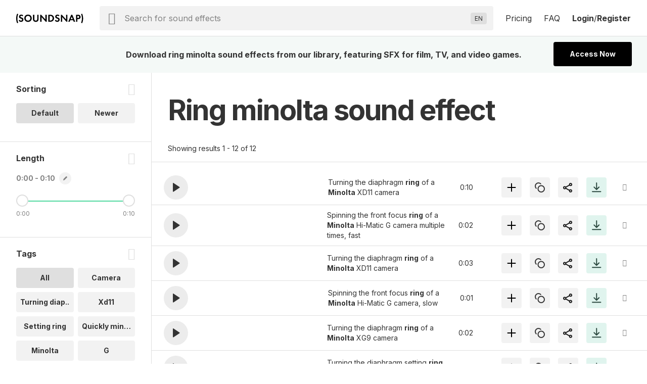

--- FILE ---
content_type: text/html; charset=UTF-8
request_url: https://www.soundsnap.com/tags/ring_minolta
body_size: 17904
content:
            <!DOCTYPE html>
<html lang="en">
  <head>
    <meta
      http-equiv="Content-Type"
      content="text/html; charset=utf-8"
    />
    <meta
      name="viewport"
      content="width=device-width, initial-scale=1, maximum-scale=5"
    />
  <link
    rel="preconnect"
    href="https://cdn.jsdelivr.net"
  />
  <link
    rel="preconnect"
    href="https://ts231.search-soundsnap.com"
  />
  <link
    rel="preconnect"
    href="https://soundsnap-prod.nyc3.digitaloceanspaces.com"
  />
      <meta
        name="robots"
        content="index, follow"
      />
      <title>
         Ring Minolta Sound Effects Download | SFX Library | Soundsnap          </title>
    <!-- included from: /src/static/themes/soundsnap5/layouts/_default/baseof.php -->
      <meta
        name="description"
        content="ring minolta sound effects. Download ring minolta sounds from our library of 500000+ SFX for TV, film and video games."
      />
    <!-- included from: /src/static/themes/soundsnap5/layouts/_default/baseof.php -->
      <meta
        name="keywords"
        content="ring minolta sound effects, ring minolta sfx, ring minolta sounds"
      />
      <link
        rel="canonical"
        href="https://www.soundsnap.com/tags/ring_minolta"
      />
      <meta
        property="og:title"
        content=" Ring Minolta Sound Effects Download | SFX Library | Soundsnap | Soundsnap"
      />
    <!-- included from: /src/static/themes/soundsnap5/layouts/_default/baseof.php -->
      <meta
        property="og:description"
        content="ring minolta sound effects. Download ring minolta sounds from our library of 500000+ SFX for TV, film and video games."
      />
    <!-- included from: /src/static/themes/soundsnap5/layouts/_default/baseof.php -->
      <meta
        property="og:url"
        content="https://www.soundsnap.com/tags/ring_minolta"
      />
    <meta
      property="og:type"
      content="website"
    />
        <meta
      property="og:image"
      content="/themes/soundsnap5/assets/og_logo.png"
    />
            <meta
      name="google-site-verification"
      content="B4IdGpdkkagNMrdHBtxy8TWd2487d8QO92KqRd9NhOM"
    />
                <link
      rel="icon"
      type="image/png"
      href="/themes/soundsnap5/assets/favicon.png"
    />
            <link
      rel="apple-touch-icon"
      href="/themes/soundsnap5/assets/apple-touch-icon-precomposed.png"
    />
    <link
      rel="apple-touch-icon-precomposed"
      href="/themes/soundsnap5/assets/apple-touch-icon-precomposed.png"
    />
        <!--replaced_css_output_head-->
<link rel="stylesheet" href="/./themes/soundsnap5/style.min.69147563.css" type="text/css">
    <!--replaced_dynamic_data-->
<script>var dynamic_data = {"user":{},"assetsPath":"\/themes\/soundsnap5\/assets","confirmMailImage":"\/themes\/soundsnap5\/assets\/svg\/confirm-email.svg","audioTypeSingular":"Sound","termsConfig":{"artist":{"defaultFilterField":"user.uid","defaultSearchField":"user.url","facetFields":"user.name, user.uid","fieldId":"user.uid","generalName":"library","hasDefaultFilter":true,"isHierarchial":false,"pageName":"dynamic_user","picturePath":"user.picturePath","siteName":"user.name","siteTitle":"Library","siteUrl":"user-url","siteUrlField":"user.url"},"attribute":{"defaultSearchField":"vocab.attribute.name","facetFields":"vocab.attribute.name, vocab.attribute.url","generalName":"attribute","hasDefaultFilter":false,"isHierarchial":false,"pageName":"dynamic_attribute","siteName":"vocab.attribute.name","siteTitle":"Attribute","siteUrl":"vocab-attribute","siteUrlField":"vocab.attribute.url"},"attribute_v2":{"defaultSearchField":"vocab.attribute_v2.name","facetFields":"vocab.attribute_v2.name, vocab.attribute_v2.url","generalName":"attribute_v2","hasDefaultFilter":false,"isHierarchial":false,"pageName":"dynamic_attribute_v2","siteName":"vocab.attribute_v2.name","siteTitle":"Attribute Music","siteUrl":"vocab-attribute_v2","siteUrlField":"vocab.attribute_v2.url"},"category":{"defaultSearchField":"vocab.category.lvl.0","defaultSearchFieldLv1":"vocab.category.lvl.1","facetFields":"vocab.category.lvl.0, vocab.category.url, vocab.category.lvl.1","generalName":"categories","hasDefaultFilter":false,"isHierarchial":true,"pageName":"dynamic_category","siteName":"category","siteTitle":"Category","siteUrl":"vocab-category","siteUrlField":"vocab.category.url"},"collection":{"defaultSearchField":"vocab.playlist.audio.name","facetFields":"vocab.playlist.audio.name, vocab.playlist.audio.url","generalName":"collection","hasDefaultFilter":false,"isHierarchial":false,"pageName":"dynamic_playlist.audio","siteName":"vocab.playlist.audio.name","siteTitle":"Collection","siteUrl":"vocab-playlist-audio","siteUrlField":"vocab.playlist.audio.url"},"genre":{"defaultSearchField":"vocab.genre.lvl.0","defaultSearchFieldLv1":"vocab.genre.lvl.1","facetFields":"vocab.genre.lvl.0, vocab.genre.url, vocab.genre.lvl.1","generalName":"genre","hasDefaultFilter":false,"isHierarchial":true,"pageName":"dynamic_genre","siteName":"genre","siteTitle":"Genre","siteUrl":"vocab-genre","siteUrlField":"vocab.genre.url"},"genre_tag":{"defaultSearchField":"vocab.genre_tag.name","facetFields":"vocab.genre_tag.name, vocab.genre_tag.url","generalName":"genre_tag","hasDefaultFilter":false,"isHierarchial":false,"pageName":"dynamic_genre_tag","siteName":"vocab.genre_tag.name","siteTitle":"Genre","siteUrl":"vocab-genre_tag","siteUrlField":"vocab.genre_tag.url"},"instrument":{"defaultSearchField":"vocab.instrument.name","facetFields":"vocab.instrument.name, vocab.instrument.url","generalName":"instrument","hasDefaultFilter":false,"isHierarchial":false,"pageName":"dynamic_instrument","siteName":"instrument","siteTitle":"Instrument","siteUrl":"vocab-instrument","siteUrlField":"vocab.instrument.url"},"mood":{"defaultSearchField":"vocab.mood.name","facetFields":"vocab.mood.name, vocab.mood.url","generalName":"mood","hasDefaultFilter":false,"isHierarchial":false,"pageName":"dynamic_mood","siteName":"vocab.mood","siteTitle":"Mood","siteUrl":"vocab-mood","siteUrlField":"vocab.mood.url"},"playlist":{"defaultSearchField":"vocab.playlist.beat.name","facetFields":"vocab.playlist.beat.name, vocab.playlist.beat.url","generalName":"playlist","hasDefaultFilter":false,"isHierarchial":false,"pageName":"dynamic_playlist.beat","siteName":"vocab.playlist.beat.name","siteTitle":"Playlist","siteUrl":"vocab-playlist-beat","siteUrlField":"vocab.playlist.beat.url"},"playlist_music":{"defaultSearchField":"vocab.playlist.music.name","facetFields":"vocab.playlist.beat.name, vocab.playlist.music.url","generalName":"playlist","hasDefaultFilter":false,"isHierarchial":false,"pageName":"dynamic_playlist.music","siteName":"vocab.playlist.music.name","siteTitle":"Playlist","siteUrl":"vocab-playlist-music","siteUrlField":"vocab.playlist.music.url"},"similar_to":{"defaultSearchField":"vocab.similar_to.name","facetFields":"vocab.similar_to.name, vocab.similar_to.url","generalName":"similar_to","hasDefaultFilter":false,"isHierarchial":false,"pageName":"dynamic_similar_to","siteName":"vocab.similar_to.name","siteTitle":"Similar to","siteUrl":"vocab-similar_to","siteUrlField":"vocab.similar_to.url"},"tag":{"defaultSearchField":"vocab.tag.name","facetFields":"vocab.tag.name, vocab.tag.url","generalName":"tags","hasDefaultFilter":false,"isHierarchial":false,"pageName":"dynamic_tag","siteName":"vocab.tag.name","siteTitle":"Tags","siteUrl":"vocab-tag","siteUrlField":"vocab.tag.url"},"video_theme":{"defaultSearchField":"vocab.video_theme.name","facetFields":"vocab.video_theme.name, vocab.video_theme.url","generalName":"video_theme","hasDefaultFilter":false,"isHierarchial":false,"pageName":"dynamic_video_theme","siteName":"vocab.video_theme.name","siteTitle":"Video Theme","siteUrl":"vocab-video_theme","siteUrlField":"vocab.video_theme.url"}},"themeName":"soundsnap5","themesMatrix":{"sounds":{"full_title":"Sound Effects","search_placeholder":"Search for sound effects","short_title":"SFX","theme_name":"soundsnap5","theme_prefix":"","typesense_search_filter_type":"audio"}},"virtualDomainCurrentPath":"","virtualDomainPathFound":{},"virtualDomainPathsAvailable":{"0":"sound-effects"},"virtualDomainPathRootAlias":"\/sound-effects","virtualDomainPathIgnorePrefix":{"0":"\/files","1":"\/misc","2":"\/includes","3":"\/js"},"virtualDomainPathIgnoreExact":{"0":"\/"},"searchText":"ring minolta","staffPickKeyWord":"","pageType":"dynamic_tag","termMetadata":{"page_title":" Ring Minolta Sound Effects Download | SFX Library | Soundsnap","description":"ring minolta sound effects. Download ring minolta sounds from our library of 500000+ SFX for TV, film and video games.","keywords":"ring minolta sound effects, ring minolta sfx, ring minolta sounds","canonical":"https:\/\/www.soundsnap.com\/tags\/ring_minolta"},"perPage":15,"productGroups":{"packs":[],"subscriptions":[{"id":112,"price":185,"rid":112,"name":"6-Month Subscription","available":1,"description":"Download 75 sounds a month","tracker":"","position":"0","notes":"<div>75 sounds a month<\/div><div>Access 550k SFX<span class=\"icon-info js-tooltip\"><\/span><div id=\"tooltip_698088f16c27e1.26595366\" class=\"info-tooltip\">5x to 10x bigger than most professional sound libraries<\/div><\/div><div>Use anywhere, forever<span class=\"icon-info js-tooltip\"><\/span><div id=\"tooltip_698088f16c2961.91344082\" class=\"info-tooltip\">No renewals needed: every sound is cleared for all platforms, permanently<\/div><\/div>","type_description":"75 SFX \/ month and AI Voiceover","image":"assets\/svg\/product-6_months.svg","duration":0,"recurring":1,"api_code":"6_months_149","allow_addons":0,"addons":0,"new_users_only":0,"intervalLength":6,"intervalUnit":"months","totalBillingCycles":1,"trialLength":0,"trialUnit":"days","experiment_id":"","experiment_only":0,"ac_tag_id":"165","features":[""],"group_code":"","experiments":[],"length_formatted":"annually","price_formatted":"31","currency_symbol":"$","currency":"USD","is_current":false,"is_default":false,"is_allowed":true,"checkout_url":"\/register\/secure\/api\/purchase\/112","strTrial":null,"strInterval":" \/mo"},{"id":111,"price":299,"rid":111,"name":"12-Month Subscription","available":1,"description":"Download unlimited sounds","tracker":"<script>\r\nwindow.addEventListener('load', (event) => {\r\n    fathom.trackGoal('KU58HLGA', 29000);\r\n});\r\n<\/script>","position":"3","notes":"<div>Unlimited sound effects<\/div><div>Access 550k SFX<span class=\"icon-info js-tooltip\"><\/span><div id=\"tooltip_698088f16d38e0.92525499\" class=\"info-tooltip\">10x bigger than most professional sound libraries<\/div><\/div><div>Use anywhere, forever<span class=\"icon-info js-tooltip\"><\/span><div id=\"tooltip_698088f16d3a07.07026058\" class=\"info-tooltip\">No renewals needed: every sound is cleared for all platforms, permanently<\/div><\/div>","type_description":"Unlimited sound effects","image":"assets\/svg\/product-annual.svg","duration":0,"recurring":1,"api_code":"annual_249","allow_addons":1,"addons":[{"id":"x5i0irlds3xg","object":"add_on","planId":"ohh6rn73p678","code":"seats_addon","state":"active","name":"Seats","addOnType":"fixed","usageType":null,"usagePercentage":null,"measuredUnitId":null,"displayQuantity":false,"defaultQuantity":1,"accountingCode":"","taxCode":"digital","harmonizedSystemCode":null,"revenueScheduleType":"evenly","optional":true,"currencies":[],"usageTimeframe":"billing_period","usageCalculationType":null,"tierType":"tiered","tiers":[{"endingQuantity":1,"currencies":[{"currency":"USD","unitAmount":299,"unitAmountDecimal":null},{"currency":"EUR","unitAmount":259,"unitAmountDecimal":null}]},{"endingQuantity":999999999,"currencies":[{"currency":"USD","unitAmount":254,"unitAmountDecimal":null},{"currency":"EUR","unitAmount":237,"unitAmountDecimal":null}]}],"percentageTiers":[],"item":null,"externalSku":null,"createdAt":"2025-06-26T15:47:03Z","updatedAt":"2025-11-20T09:50:11Z","deletedAt":null}],"new_users_only":0,"intervalLength":12,"intervalUnit":"months","totalBillingCycles":1,"trialLength":0,"trialUnit":"days","experiment_id":"","experiment_only":0,"ac_tag_id":"89","features":["Unlimited Channels",1,1,1,1,1,1,1,1,1,1,1,1,1,1,1],"group_code":"","experiments":[],"length_formatted":"annually","price_formatted":"25","currency_symbol":"$","currency":"USD","is_current":false,"is_default":false,"is_allowed":true,"checkout_url":"\/register\/secure\/api\/purchase\/111","strTrial":null,"strInterval":" \/mo","saving":"19%"}],"addon_plans":[{"id":111,"price":299,"rid":111,"name":"12-Month Subscription","available":1,"description":"Download unlimited sounds","tracker":"<script>\r\nwindow.addEventListener('load', (event) => {\r\n    fathom.trackGoal('KU58HLGA', 29000);\r\n});\r\n<\/script>","position":"3","notes":"<div>Unlimited sound effects<\/div><div>Access 550k SFX<span class=\"icon-info js-tooltip\"><\/span><div id=\"tooltip_698088f16d38e0.92525499\" class=\"info-tooltip\">10x bigger than most professional sound libraries<\/div><\/div><div>Use anywhere, forever<span class=\"icon-info js-tooltip\"><\/span><div id=\"tooltip_698088f16d3a07.07026058\" class=\"info-tooltip\">No renewals needed: every sound is cleared for all platforms, permanently<\/div><\/div>","type_description":"Unlimited sound effects","image":"assets\/svg\/product-annual.svg","duration":0,"recurring":1,"api_code":"annual_249","allow_addons":1,"addons":[{"id":"x5i0irlds3xg","object":"add_on","planId":"ohh6rn73p678","code":"seats_addon","state":"active","name":"Seats","addOnType":"fixed","usageType":null,"usagePercentage":null,"measuredUnitId":null,"displayQuantity":false,"defaultQuantity":1,"accountingCode":"","taxCode":"digital","harmonizedSystemCode":null,"revenueScheduleType":"evenly","optional":true,"currencies":[],"usageTimeframe":"billing_period","usageCalculationType":null,"tierType":"tiered","tiers":[{"endingQuantity":1,"currencies":[{"currency":"USD","unitAmount":299,"unitAmountDecimal":null},{"currency":"EUR","unitAmount":259,"unitAmountDecimal":null}]},{"endingQuantity":999999999,"currencies":[{"currency":"USD","unitAmount":254,"unitAmountDecimal":null},{"currency":"EUR","unitAmount":237,"unitAmountDecimal":null}]}],"percentageTiers":[],"item":null,"externalSku":null,"createdAt":"2025-06-26T15:47:03Z","updatedAt":"2025-11-20T09:50:11Z","deletedAt":null}],"new_users_only":0,"intervalLength":12,"intervalUnit":"months","totalBillingCycles":1,"trialLength":0,"trialUnit":"days","experiment_id":"","experiment_only":0,"ac_tag_id":"89","features":["Unlimited Channels",1,1,1,1,1,1,1,1,1,1,1,1,1,1,1],"group_code":"","experiments":[],"length_formatted":"annually","price_formatted":"25","currency_symbol":"$","currency":"USD","is_current":false,"is_default":false,"is_allowed":true,"checkout_url":"\/register\/secure\/api\/purchase\/111","strTrial":null,"strInterval":" \/mo"}],"highestSubscription":299,"is_single":false,"download_stats":{"_SUBSCRIBED":false,"subscription_start":1770031345,"subscription_duration":315360000,"subscription_end":2085391345,"subscription_period_end":2085391345,"trial_end":0,"price":0,"available":0,"new_users_only":0,"experiment_only":0,"experiment_id":"","name":"Not Subscribed","description":"Not Subscribed","position":0,"notes":"Not subscribed","type_description":"No subscription present","image":"","api_code":"","tracking":{"script":""},"recurring":0,"intervalLength":0,"intervalUnit":"seconds","totalBillingCycles":0,"trialLength":0,"trialUnit":"seconds","_unsafe":true,"id":0,"limits":{"audio":{"download":{"max":0,"reset":0,"on_exceed":"DENY","usage":{"id_type":null,"session":0,"period_time":0,"count":0,"sub_started":null,"notified":null,"notified_date":null,"license":"audio"}}},"el-tts":{"download":{"max":0,"reset":0,"on_exceed":"DENY","usage":{"id_type":null,"session":0,"period_time":0,"count":0,"sub_started":null,"notified":null,"notified_date":null,"license":"el-tts"}}}},"_EXTRA_ROLES":[],"_SM":{"_handler":"","_handles_email":false,"_degraded":false},"_is_expired":false,"trial_active":false},"compare_features":["<span class=\"tooltip text-underline\">Monetization<\/span><div id=\"tooltip_698088f16da603.57172441\" class=\"info-tooltip\">The number of social channels where you\u2019re allowed to monetize when including our sounds<\/div>","<span class=\"tooltip text-underline\">Client work allowed<\/span><div id=\"tooltip_698088f16da806.92507622\" class=\"info-tooltip\">Use in projects and work you are doing for clients<\/div>","<span class=\"tooltip text-underline\">Web & Social<\/span><div id=\"tooltip_698088f16da881.63869038\" class=\"info-tooltip\">Websites, any social media platform (Instagram, TikTok, YouTube etc.)<\/div>","<span class=\"tooltip text-underline\">Podcasts<\/span><div id=\"tooltip_698088f16da8d4.32683004\" class=\"info-tooltip\">Free or revenue-generating, on any platform<\/div>","<span class=\"tooltip text-underline\">Corporate Videos & Personal Use<\/span><div id=\"tooltip_698088f16da924.53116844\" class=\"info-tooltip\">For usage internally within a single organization, for weddings, or projects viewed privately<\/div>","<span class=\"tooltip text-underline\">Digital Ads<\/span><div id=\"tooltip_698088f16da963.43216236\" class=\"info-tooltip\">Online ads that appear on websites or social media<\/div>","<span class=\"tooltip text-underline\">Apps up to $500k budget<\/span><div id=\"tooltip_698088f16da9a5.20943506\" class=\"info-tooltip\">Free or revenue-generating software including mobile apps<\/div>","<span class=\"tooltip text-underline\">Film \/ Trailers up to 500k budget<\/span><div id=\"tooltip_698088f16da9e5.00459488\" class=\"info-tooltip\">Films or film trailers by any distribution channel, plays and live performances<\/div>","<span class=\"tooltip text-underline\">Video Games up to 500k budget<\/span><div id=\"tooltip_698088f16daa27.16979689\" class=\"info-tooltip\">Video games and video game trailers by any distribution channel<\/div>","<span class=\"tooltip text-underline\">TV and Radio (broadcast)<\/span><div id=\"tooltip_698088f16daa66.00008019\" class=\"info-tooltip\">Any project (ads, networking, Programming, etc.) on broadcast TV or radio<\/div>","<span class=\"tooltip text-underline\">VOD\/OTT<\/span><div id=\"tooltip_698088f16daaa4.22860319\" class=\"info-tooltip\">\u2018On demand\u2019 services (Netflix, HBO, cable and satellite on demand, etc.)<\/div>","<span class=\"tooltip text-underline\">OOH<\/span><div id=\"tooltip_698088f16daae6.82610532\" class=\"info-tooltip\">Out of home advertising - physical public display, arenas and stadiums<\/div>","<span class=\"tooltip text-underline\">Industrial<\/span><div id=\"tooltip_698088f16dab21.17114481\" class=\"info-tooltip\">Events, conferences, tradeshows and physical points of sale<\/div>","<span class=\"tooltip text-underline\">Apps over $500k budget<\/span><div id=\"tooltip_698088f16dab62.50100792\" class=\"info-tooltip\">Software or mobile apps with a budget over $500k<\/div>","<span class=\"tooltip text-underline\">Film \/ Trailers over $500k budget<\/span><div id=\"tooltip_698088f16dab91.92382131\" class=\"info-tooltip\">Major film and trailers for movies with a budget over $500k<\/div>","<span class=\"tooltip text-underline\">Video Games over $500K budget<\/span><div id=\"tooltip_698088f16dabd8.65160950\" class=\"info-tooltip\">Major video games and video game trailers with a budget over $500k<\/div>"],"grouped_plans":[]},"facetPerPage":1,"sleepImage":"\/themes\/soundsnap5\/assets\/svg\/sleep.svg","titleSuffix":"Soundsnap","searchPageAllHeading":"All sound effects","searchPageDefaultHeading":"sound effects","searchPageTermHeading":"sound effect","searchSortingConfig":{"dateAdded":{"text":"Newer","value":2},"relevance":{"text":"Default","value":1}},"favGroupListByCreated":{"data":[]},"minAutoCompleteChars":2,"searchFilterType":"audio","typesenseSearchHost":"bcedfyjrhaqpigx4p","typesenseSearchKey":"[base64]","typesenseNodes":{"0":"ts231.search-soundsnap.com"},"typesenseConnectionWaitTime":6000,"audioType":"Sounds","urlAliasMatrix":{"url":{"external":"{url_name}","internal":"node\/{nid}"},"user-url":{"external":"user-name\/{user.url_name}","internal":"user\/{user.uid}"},"vocab-category":{"external":"{category.parent_child_path}","internal":"taxonomy\/term\/{category.tid}"},"vocab-playlist-audio":{"external":"playlist\/{playlist.audio.url_name}","internal":"taxonomy\/term\/{playlist.audio.tid}"},"vocab-tag":{"external":"tags\/{tag.url_name}","internal":"taxonomy\/term\/{tag.tid}"},"vocab-ucs":{"external":"","internal":"","sitemap":false}},"hasHighlights":true,"queryParams":{"fuzzy":{"modeParameters":{"drop_tokens_threshold":3,"num_typos":2,"prioritize_exact_match":false,"prioritize_token_position":false,"typo_tokens_threshold":3},"searchMode":"fuzzy"},"strict":{"modeParameters":{"num_typos":0},"searchMode":"strict"}},"typesenseSearchCollection":"prod-latest","searchMode":false,"currentThemeName":"soundsnap5","searchPlaceholder":"Search for sound effects","languages":{"0":["Abkhaz (AB)","ab"],"1":["Acehnese (ACE)","ace"],"2":["Acholi (ACH)","ach"],"3":["Afrikaans (AF)","af"],"4":["Albanian (SQ)","sq"],"5":["Alur (ALZ)","alz"],"6":["Amharic (AM)","am"],"7":["Arabic (AR)","ar"],"8":["Armenian (HY)","hy"],"9":["Assamese (AS)","as"],"10":["Awadhi (AWA)","awa"],"11":["Aymara (AY)","ay"],"12":["Azerbaijani (AZ)","az"],"13":["Balinese (BAN)","ban"],"14":["Bambara (BM)","bm"],"15":["Bashkir (BA)","ba"],"16":["Basque (EU)","eu"],"17":["Batak Karo (BTX)","btx"],"18":["Batak Simalungun (BTS)","bts"],"19":["Batak Toba (BBC)","bbc"],"20":["Belarusian (BE)","be"],"21":["Bemba (BEM)","bem"],"22":["Bengali (BN)","bn"],"23":["Betawi (BEW)","bew"],"24":["Bhojpuri (BHO)","bho"],"25":["Bikol (BIK)","bik"],"26":["Bosnian (BS)","bs"],"27":["Breton (BR)","br"],"28":["Bulgarian (BG)","bg"],"29":["Buryat (BUA)","bua"],"30":["Cantonese (YUE)","yue"],"31":["Catalan (CA)","ca"],"32":["Cebuano (CEB)","ceb"],"33":["Chichewa (NY)","ny"],"34":["Chinese (Simplified) (ZH)","zh"],"35":["Chinese (Traditional) (ZH-TW)","zh-TW"],"36":["Chuvash (CV)","cv"],"37":["Corsican (CO)","co"],"38":["Crimean Tatar (CRH)","crh"],"39":["Croatian (HR)","hr"],"40":["Czech (CS)","cs"],"41":["Danish (DA)","da"],"42":["Dhivehi (DV)","dv"],"43":["Dinka (DIN)","din"],"44":["Dogri (DOI)","doi"],"45":["Dombe (DOV)","dov"],"46":["Dutch (NL)","nl"],"47":["Dzongkha (DZ)","dz"],"48":["English (EN)","en"],"49":["Esperanto (EO)","eo"],"50":["Estonian (ET)","et"],"51":["Ewe (EE)","ee"],"52":["Fijian (FJ)","fj"],"53":["Filipino (TL)","tl"],"54":["Finnish (FI)","fi"],"55":["French (FR)","fr"],"56":["French (Canada) (FR-CA)","fr-CA"],"57":["Frisian (FY)","fy"],"58":["Fulani (FF)","ff"],"59":["Ga (GAA)","gaa"],"60":["Galician (GL)","gl"],"61":["Georgian (KA)","ka"],"62":["German (DE)","de"],"63":["Greek (EL)","el"],"64":["Guarani (GN)","gn"],"65":["Gujarati (GU)","gu"],"66":["Haitian Creole (HT)","ht"],"67":["Hakha Chin (CNH)","cnh"],"68":["Hausa (HA)","ha"],"69":["Hawaiian (HAW)","haw"],"70":["Hebrew (IW)","iw"],"71":["Hiligaynon (HIL)","hil"],"72":["Hindi (HI)","hi"],"73":["Hmong (HMN)","hmn"],"74":["Hungarian (HU)","hu"],"75":["Hunsrik (HRX)","hrx"],"76":["Icelandic (IS)","is"],"77":["Igbo (IG)","ig"],"78":["Ilocano (ILO)","ilo"],"79":["Indonesian (ID)","id"],"80":["Irish (GA)","ga"],"81":["Italian (IT)","it"],"82":["Japanese (JA)","ja"],"83":["Javanese (JW)","jw"],"84":["Kannada (KN)","kn"],"85":["Kapampangan (PAM)","pam"],"86":["Kazakh (KK)","kk"],"87":["Khmer (KM)","km"],"88":["Kiga (CGG)","cgg"],"89":["Kinyarwanda (RW)","rw"],"90":["Kituba (KTU)","ktu"],"91":["Konkani (GOM)","gom"],"92":["Korean (KO)","ko"],"93":["Krio (KRI)","kri"],"94":["Kurdish (Kurmanji) (KU)","ku"],"95":["Kurdish (Sorani) (CKB)","ckb"],"96":["Kyrgyz (KY)","ky"],"97":["Lao (LO)","lo"],"98":["Latgalian (LTG)","ltg"],"99":["Latin (LA)","la"],"100":["Latvian (LV)","lv"],"101":["Ligurian (LIJ)","lij"],"102":["Limburgish (LI)","li"],"103":["Lingala (LN)","ln"],"104":["Lithuanian (LT)","lt"],"105":["Lombard (LMO)","lmo"],"106":["Luganda (LG)","lg"],"107":["Luo (LUO)","luo"],"108":["Luxembourgish (LB)","lb"],"109":["Macedonian (MK)","mk"],"110":["Maithili (MAI)","mai"],"111":["Makassar (MAK)","mak"],"112":["Malagasy (MG)","mg"],"113":["Malay (MS)","ms"],"114":["Malay (Jawi) (MS-ARAB)","ms-Arab"],"115":["Malayalam (ML)","ml"],"116":["Maltese (MT)","mt"],"117":["Maori (MI)","mi"],"118":["Marathi (MR)","mr"],"119":["Meadow Mari (CHM)","chm"],"120":["Meiteilon (Manipuri) (MNI-MTEI)","mni-Mtei"],"121":["Minang (MIN)","min"],"122":["Mizo (LUS)","lus"],"123":["Mongolian (MN)","mn"],"124":["Myanmar (Burmese) (MY)","my"],"125":["Ndebele (South) (NR)","nr"],"126":["Nepalbhasa (Newari) (NEW)","new"],"127":["Nepali (NE)","ne"],"128":["Norwegian (NO)","no"],"129":["Nuer (NUS)","nus"],"130":["Occitan (OC)","oc"],"131":["Odia (Oriya) (OR)","or"],"132":["Oromo (OM)","om"],"133":["Pangasinan (PAG)","pag"],"134":["Papiamento (PAP)","pap"],"135":["Pashto (PS)","ps"],"136":["Persian (FA)","fa"],"137":["Polish (PL)","pl"],"138":["Portuguese (Brazil) (PT)","pt"],"139":["Portuguese (Portugal) (PT-PT)","pt-PT"],"140":["Punjabi (Gurmukhi) (PA)","pa"],"141":["Punjabi (Shahmukhi) (PA-ARAB)","pa-Arab"],"142":["Quechua (QU)","qu"],"143":["Romani (ROM)","rom"],"144":["Romanian (RO)","ro"],"145":["Rundi (RN)","rn"],"146":["Russian (RU)","ru"],"147":["Samoan (SM)","sm"],"148":["Sango (SG)","sg"],"149":["Sanskrit (SA)","sa"],"150":["Scots Gaelic (GD)","gd"],"151":["Sepedi (NSO)","nso"],"152":["Serbian (SR)","sr"],"153":["Sesotho (ST)","st"],"154":["Seychellois Creole (CRS)","crs"],"155":["Shan (SHN)","shn"],"156":["Shona (SN)","sn"],"157":["Sicilian (SCN)","scn"],"158":["Silesian (SZL)","szl"],"159":["Sindhi (SD)","sd"],"160":["Sinhala (SI)","si"],"161":["Slovak (SK)","sk"],"162":["Slovenian (SL)","sl"],"163":["Somali (SO)","so"],"164":["Spanish (ES)","es"],"165":["Sundanese (SU)","su"],"166":["Swahili (SW)","sw"],"167":["Swati (SS)","ss"],"168":["Swedish (SV)","sv"],"169":["Tajik (TG)","tg"],"170":["Tamil (TA)","ta"],"171":["Tatar (TT)","tt"],"172":["Telugu (TE)","te"],"173":["Tetum (TET)","tet"],"174":["Thai (TH)","th"],"175":["Tigrinya (TI)","ti"],"176":["Tsonga (TS)","ts"],"177":["Tswana (TN)","tn"],"178":["Turkish (TR)","tr"],"179":["Turkmen (TK)","tk"],"180":["Twi (AK)","ak"],"181":["Ukrainian (UK)","uk"],"182":["Urdu (UR)","ur"],"183":["Uyghur (UG)","ug"],"184":["Uzbek (UZ)","uz"],"185":["Vietnamese (VI)","vi"],"186":["Welsh (CY)","cy"],"187":["Xhosa (XH)","xh"],"188":["Yiddish (YI)","yi"],"189":["Yoruba (YO)","yo"],"190":["Yucatec Maya (YUA)","yua"],"191":["Zulu (ZU)","zu"],"192":["Hebrew (HE)","he"],"193":["Javanese (JV)","jv"],"194":["Chinese (Simplified) (ZH-CN)","zh-CN"]},"translateLanguageCookie":"ojoo_search_language","translateLanguageTarget":"en","storageHost":{"audio":{"peak":{"method":"stream","perm":"public","s3_url":"https:\/\/soundsnap-prod.nyc3.digitaloceanspaces.com\/{dirName}\/peak\/{nameStripExt}.web.json"},"raw":{"label":"Raw WAV","method":"download","perm":"subscribed","s3_url":"\/audio\/download\/{nid}.raw\/{nameStripExt}.{ext}"},"stream":{"method":"stream","perm":"public","s3_url":"\/play?t=e&p={dirName}\/{nameStripExt}.mp3"}},"SYSTEM":{"session":"soundsnap_id","refresh":"\/_refresh_"}},"truncateMin":12,"truncateMax":24}</script><script>window.isOnSearchPage = true </script><!--replaced_js_output_head-->
<script  src="https://cdn.jsdelivr.net/npm/jquery@3.7.1/dist/jquery.min.js"></script>
<script src="/./themes/soundsnap5/js/head.min.7c449627.js"></script>
    <!--replaced_js_output_head_audio-->
<script src="/./themes/soundsnap5/js/head_audio.min.5f12bf78.js"></script>
    <!--replaced_js_output_gtm-->
<script  src="https://cdn.usefathom.com/script.js" type="text/javascript" data-site="SDZXNTJI" defer="" ></script>
<script id="profitwell-js" data-pw-auth="93f33c4efdc8055597ead9d5363c4beb" >
    (function(i,s,o,g,r,a,m){i[o]=i[o]||function(){(i[o].q=i[o].q||[]).push(arguments)};
          a=s.createElement(g);m=s.getElementsByTagName(g)[0];a.async=1;a.src=r+'?auth='+
        s.getElementById(o+'-js').getAttribute('data-pw-auth');m.parentNode.insertBefore(a,m);
          })(window,document,'profitwell','script','https://public.profitwell.com/js/profitwell.js');profitwell('start', {});
</script>
<script>
var head = document . head;
var script = document . createElement('script');
script . type = 'text/javascript';
script . src = 'https://208508.t.hyros.com/v1/lst/universal-script?ph=126bd69bdcc71e65a4fd3d7766a313e1c4febec9aa04549b9f4e9026fc4fdb48&tag=!clicked&ref_url=' + encodeURI(document . URL);
head . appendChild(script);
</script>
<script>window.dataLayer = window.dataLayer || [];
window.dataLayer.push({'allowTrigger': 'disable'});
</script>
    <!--replaced_js_output_gtm-last-->
<script>(function (w,d,s,l,i){w[l]=w[l]||[];w[l].push({"gtm.start":
      new Date().getTime(),event: "gtm.js" });var f=d.getElementsByTagName(s)[0],
      j=d.createElement(s);j.async=true;j.src="https://load.sst.soundsnap.com/5rszwflrtd.js?"+i;
      f.parentNode.insertBefore(j,f);})(window,document,"script","dataLayer","o=aWQ9R1RNLUtRNUg5VjU%3D&sort=asc");</script>
      </head>
  <body class='ojoo-wrapper'> <!-- included from: /src/static/themes/soundsnap5/layouts/search/single.php -->
  <noscript><iframe src="https://load.sst.soundsnap.com/ns.html?id=GTM-KQ5H9V5" height="0" width="0" style="display:none;visibility:hidden"></iframe></noscript>  <div id="container">
    <div
  id="header-wrapper">
  <div class="header">
    <div class="logo">
      <div class="row flex-vcenter">
        <div class="col-4 mobile-only">
          <div class="responsive-menu-button">
            <span class="icon-menu"></span>
          </div>
        </div>
        <a href="/" class="col-4 col-md-12">
          <img
            alt="Sounds from Soundsnap"
            src="/themes/soundsnap5/assets/svg/logo.svg"
          />
        </a>
        <div class="col-4 mobile-only">
          <div class="icon-search responsive-search-button"></div>
        </div>
      </div>
    </div>
<div
  class="search"
  id="search"
  v-cloak
>
  <search-bar
    :class="{'has-focus': hasFocus }"
  >
    <i class="icon-search"></i>
    <input
      @keydown.up.prevent="select(selected-1)"
      @keydown.down.prevent="select(selected+1)"
      @keydown.left.stop=""
      @keydown.right.stop=""
      @click="focusInput"
      @keyup.enter.prevent="executeSearch()"
      @input="searchQuery = $event.target.value"
      @focus.prevent="setFocus(true, $event)"
      @blur.prevent="setFocus(false, $event)"
      @submit.prevent.stop=""
      :value="searchQuery"
      ref="searchInput"
      :placeholder="viewPort.isMDorWider ? (selectedTheme && selectedTheme.search_placeholder || searchPlaceholder) : 'Search'"
      class="search-input"
      type="text"
      maxlength="128"
      role="searchbox"
      aria-label="Search"
      name="query"
      autocomplete="OFF"
    />
    <i
      class="icon-close"
      v-if="searchQuery && !makingRequest"
      @click.stop.prevent="clear"
      @mousedown.prevent.stop=""
    ></i>
    <i
      class="spin-loader relative"
      v-if="makingRequest"
      @click.stop.prevent="clear"
      @mousedown.prevent.stop=""
    ></i>
  <translate-switcher></translate-switcher>
<!-- included from: /src/static/themes/soundsnap5/layouts/partials/diff/header/theme-switcher.php ---></search-bar>
  <ul
    class="autocomplete"
    v-if="hasFocus && hits.length"
  >
    <li
      v-for="(hit, index) of hits"
      :class="{selected: selected === index}"
      @mousedown.prevent.stop=""
      @click.prevent="executeSearch(hit, $event)"
      :key="hit"
    >
      <a :href="'/search/audio?query='+hit">{{ hit }}</a>
    </li>
  </ul>
  <transition name="fade">
    <div
      id="search-overlay"
      v-if="hasFocus"
      @click="blurInput"
    ></div>
  </transition>
</div>
<!-- included from: /src/static/themes/soundsnap5/layouts/partials/components/header/search-bar.php ---><nav id="main-nav">
  <ul class="menu-bar">
    <li class="mobile-text"><a href="/">Home</a></li>
<li v-cloak v-if="isLoggedIn">
  <a :href="'/user/'+ uid +'/projects'">
    Projects
  </a>
</li>
<li v-if="isLoggedIn">
  <a :href="'/user/'+ uid +'/generate-speech'">
    AI Voiceover
  </a>
</li>
<li><a href="/products">Pricing</a></li>
<li>
  <a
    href="https://soundsnap.zendesk.com/hc/en-us"
    target="_blank"
    >FAQ</a
  >
</li>
<!-- included from: /src/static/themes/soundsnap5/layouts/partials/diff/nav/links.php --->
        <li>
      <a
        href="/login"
        class="profile-name"
        rel="modal:open"
      >Login</a>
      <template v-if="theme.feature.showRegisterLink">
        <span class="desktop-text">/</span>
        <a
          href="/register"
          class="profile-name"
          rel="modal:open"
        >Register</a>
      </template>
    </li>
      </ul>
  <div class="menu-close icon-close"></div>
</nav>
<!-- included from: /src/static/themes/soundsnap5/layouts/partials/components/header/nav.php ---></div>
</div>
<!-- included from: /src/static/themes/soundsnap5/layouts/partials/components/header.php --->
    <div
      id="maincontent"
      class="maincontent"
      v-cloak
    >
      <div
        class="tag-head-promotion"
        v-if="isTagPage && !isLoggedIn"
        ref="infoBar"
      >
        <div v-if="infoBarTagLine">
          {{infoBarTagLine}}
        </div>
        <div v-else>
            Download
            {{infoBarDisplayTerm}}
            sound effects from our library, featuring SFX for film, TV, and video games.</div>
        <template v-if="theme.feature.interstitialModal">
        <a
          href="/products-modal"
          data-modal="md"
          class="btn-primary button-link modal-link"
        >Access Now</a>
        </template>
        <template v-else>
          <a
            href="/products"
            class="btn-primary button-link"
          >Access Now</a>
        </template>
      </div>
      <div
        class="tag-head-promotion"
        v-else-if="isFreePlan"
        ref="infoBar"
      >
          <div>
            Upgrade for full access to sound effects.
          </div>
        <template v-if="theme.feature.interstitialModal">
          <a
            href="/products-modal"
            data-modal="md"
            class="btn-primary button-link modal-link"
          >Upgrade now</a>
        </template>
        <template v-else>
          <a
            href="/products"
            class="btn-primary button-link"
          >Upgrade now</a>
        </template></div>
      <div
        class="browse-header"
        v-if="uiShowingResults || uiSearching || uiInitialPageLoad || uiShowingFilterTooStrict"
      >
        <div v-if="isArtistPage || isCollectionPage">
          <div class="parent-title" v-if="isArtistPage || isCollectionPage">
  <span v-if="isArtistPage">Library</span>
  <span v-if="isCollectionPage">Collection</span>
</div>
<div class="row browse-vocabulary">
  <div class="col-md-8 col-12">
    <h1>{{searchPageHeadline}}</h1>
<!-- included from: /src/static/themes/soundsnap5/layouts/partials/components/search/search-header.php --->
    <under-hood-links
      v-if="isArtistPage"
      :field="artistData.uid"
      title="Edit Artist"
      permission="">
    </under-hood-links>
    <artist-info
      :artist-data="artistData"
      :total="init.totalHits || totalHits"
      v-if="isArtistPage"
    >
    </artist-info>
    <under-hood-links
      v-if="isCollectionPage"
      :field="collectionData.tid"
      title="Edit Collection"
      permission="">
    </under-hood-links>
    <collection-info
      :collection-data="collectionData"
      v-if="isCollectionPage"
    >
    </collection-info>
    <spin-loader v-if="loadingExtraAsset"></spin-loader>
  </div>
  <vocabulary-image 
    :src="artistData.image_cover || collectionData.image_cover"
    :alt="artistData.name || collectionData.name" 
  ></vocabulary-image>
</div>
<!-- included from: /src/static/themes/soundsnap5/layouts/partials/components/search/search-vocabulary-header.php --->
        </div>
        <div v-if="isCategoryPage">
          <div
  v-if="!categories.isMain"
  class="parent-title"
>
  {{ categories.parent.title }}
</div>
<h1>{{searchPageHeadline}}</h1>
<!-- included from: /src/static/themes/soundsnap5/layouts/partials/components/search/search-header.php --->
<div class="categories">
  <div class="sub-categories-container">
    <link-to
      class="pill-filter"
      v-if="!categories.isMain"
      :href="categories.parent.url"
      :spa-open="() => $apps.url.singlePageLoad({ searchTerm: categories.parent.tag, pageType: 'dynamic_category', pathname: categories.parent.url })"
    >
      Back to All {{ categories.parent.title }}
      <span class="desktop-text">Sounds</span>
    </link-to>
    <link-to
      v-if="categories.isMain"
      class="pill-filter"
      v-for="subCategory in categories.parent.subcategories"
      :key="subCategory.url"
      :href="subCategory.url"
      :spa-open="() =>  $apps.url.singlePageLoad({ searchTerm: subCategory.tag, pageType:'dynamic_category', pathname: subCategory.url })"
      :class="{ 'filter-active':  categories.current.tag === subCategory.tag }"
    >
      {{ subCategory.title }}
    </link-to>
  </div>
</div>
<!-- included from: /src/static/themes/soundsnap5/layouts/partials/components/search/search-category-header.php --->
        </div>
        <div v-if="isVector()" class="flex flex-vcenter">
          <a v-if="vectorBackUrl" :href="vectorBackUrl" class="button-icon secondary ojoo-icon-caret-left"></a>
          <h1>Similar to: <span class="text-normal">{{vectorPageHeadline}}</span></h1>
        </div>
        <div v-if="!isCategoryPage && !isArtistPage && !isCollectionPage && !isVector()">
          <h1>{{searchPageHeadline}}</h1>
<!-- included from: /src/static/themes/soundsnap5/layouts/partials/components/search/search-header.php --->
        </div>
      </div>
      <div v-if="uiShowingNoResults">
        <div class="heading-wrapper">
          <img src="/themes/soundsnap5/assets/svg/no-results.svg?1768573835" alt="icon"><br>
          <results-notification notetype="uiNoShowing"></results-notification><div class="description">Make sure your spelling is correct. Otherwise, try browsing our categories below.</div></div>
  <browse-categories
    post-link-text="Sounds"
  ></browse-categories>
<!-- included from: /src/static/themes/soundsnap5/layouts/partials/diff/browse.php --->
      </div>
      <div key="content" id="content" role="main" v-show="!uiShowingNoResults" >
        <div class="container-fluid">
          <div
  v-show="!uiShowingNoResults"
  class="nav-bar-container"
>
  <div class="side-nav-wrapper">
    <div
      id="side-nav-filter"
      class="side-nav"
      ref="sideNav"
      :data-simplebar="!isMobile"
    >
      <div class="nav_container refine_filter">
        <div class="nav_header">
          <div class="refine_item">
            Refine <i class="close_side_nav icon-close" @click="bodyOverlay.isActive=false"></i>
          </div>
        </div>
      </div><sorting-nav
  @toggle-sorting="toggleSorting"
  :sorting-method="sortingMethod"
  data-testid="sorting-filter"
></sorting-nav>
<!-- included from: /src/static/themes/soundsnap5/layouts/partials/components/sidebar/filter/sorting.php ---><slideable-filter
  title="Length"
  ref="length-filter"
  :min="init.min || min || defaults.min"
  :max="init.max || max || defaults.max"
  :selected-min="selectedMin"
  :selected-max="selectedMax"
  @filter="updatePlayTimeFilter"
  data-testid="length-filter"
  :convert-to="toMinSeconds"
  :convert-from="fromMinSeconds"
></slideable-filter>
<!-- included from: /src/static/themes/soundsnap5/layouts/partials/components/sidebar/filter/length.php ---><collapsible-see-more-filter
  title="Tags"
  data-testid="tags-filter"
  :all-items="selectableTags"
  v-slot="{ visibleItems }"
  :expansion-steps="[9, 19]"
>
  <div class="nav_content nav_cols-2" :key="visibleItems.length" role="listbox"  aria-roledescription="Refine Search by selecting Tags">
    <a
      :class="['pill-filter', {'filter-active': !hasTagFilter}]"
      @click="clearTagFilter"
      role="option"
      :aria-selected="!hasTagFilter"
    > All </a>
    <a
      v-for="[tag, count, searchTag, title] in items.filteredFirstIn({ filtered: filteredTags, items: visibleItems })"
      :key="tag"
      @click="addTagsFilter(tag)"
      v-truncate.min
      :class="['pill-filter', {'filter-active': filteredTags.includes(tag)}]"
      role="option"
      :aria-selected="filteredTags.includes(tag)"
    >{{capitalize( title || tag) }}</a>
  </div>
</collapsible-see-more-filter>
<!-- included from: /src/static/themes/soundsnap5/layouts/partials/components/sidebar/filter/tags.php ---><collapsible-see-more-filter
  title="Categories"
  v-show="!isCategoryPage"
  data-testid="categories-filter"
  :all-items="items.filteredFirstIn({ filtered: filteredCategories, items: allCategories })"
  v-slot="{ visibleItems }"
  :expansion-steps="[4, 19]"
>
  <div class="category_content">
    <div class="category_item">
      <div class="parent_category_item">
        <input
          @change="clearCategoryFilter"
          type="checkbox"
          id="allCategory"
          :checked="!hasSubCategoryFilter && !hasCategoryFilter"
          :disabled="(!hasSubCategoryFilter && !hasCategoryFilter) || isCurrentLoading"
          class="form-checkbox"
        />
        <label for="allCategory"></label>
        <label for="allCategory">All</label>
      </div>
    </div>
    <collapsible-item
      class="category_item"
      v-for="[tag, count, searchTag, title] in visibleItems"
      :key="tag"
      :stay-open="filteredCategories.includes(tag)
                || subsByCat.get(tag).some(([tag]) => filteredSubCategories.includes(tag))"
    >
      <template v-slot:item="{ isOpen, toggle }">
        <div class="parent_category_item" @click="toggle">
          <input
            @change="addCategoriesFilter(tag)"
            :checked="filteredCategories.includes(tag)"
            type="checkbox"
            :disabled="isCurrentLoading"
            :id="tag"
            class="form-checkbox"
          />
          <label :for="tag"></label>
          <label :for="tag">
            {{ tag }}
          </label>
          <span class="category-count">
            {{ thousands_separators(count) }}
          </span>
          <i :class="[ 'nav_caret', 'icon-caret_down', isOpen ? 'opened' : 'closed' ]"></i>
        </div>
      </template>
      <template #collapsible>
        <div class="sub_categories">
          <div
            class="sub_category_item"
            v-for="[tag, count, searchTag, title] in subsByCat.get(tag).sort(facetByCount)"
            :key="tag"
          >
            <input
              @change="addSubCategoriesFilter(tag)"
              :disabled="isCurrentLoading"
              class="form-checkbox"
              type="checkbox"
              :checked="filteredSubCategories.includes(tag)"
              :id="tag"
            />
            <label :for="tag"></label>
            <label :for="tag">
              {{ title }}
            </label>
            <span class="category-count">
              {{ thousands_separators(count) }}
            </span>
          </div>
        </div>
      </template>
    </collapsible-item>
  </div>
</collapsible-see-more-filter>
<!-- included from: /src/static/themes/soundsnap5/layouts/partials/components/sidebar/filter/categories.php ---><collapsible-see-more-filter
  title="Libraries" 
  v-show="!isArtistPage"
  data-testid="libraries-filter"
  v-slot="{ visibleItems }"
  :all-items="allLibraries"
  :expansion-steps="[10, 25, Infinity]"
>
  <div class="nav_content" role="listbox" aria-roledescription="Refine Search by selectingLibraries">
    <a
      @click="clearLibraryFilter"
      :class="['pill-filter', {'filter-active': !hasLibraryFilter}]"
      role="option"
      :aria-selected="!hasLibraryFilter"
    >All Libraries</a>
    <a
      v-truncate.max
      v-for="[tag, count, searchTag, title] in items.filteredFirstIn({ filtered: filteredLibraries, items: visibleItems})"
      :disabled="isCurrentLoading"
      :key="tag"
      @click="addLibraryFilter(searchTag)"
      :class="['pill-filter', {'filter-active': filteredLibraries.includes(searchTag)}]"
      role="option"
      :aria-selected="filteredLibraries.includes(tag)"
    >
      {{ capitalize(title) }}
    </a>
  </div>
</collapsible-see-more-filter>
<!-- included from: /src/static/themes/soundsnap5/layouts/partials/components/sidebar/filter/libraries.php ---><!-- included from: /src/static/themes/soundsnap5/layouts/partials/diff/sidebar/using-filters.php ---><div class="nav_button_container">
        <div
          id="nav-update-results"
          class="button-link btn-full"
          :disabled="uiSearching"
          @click="!uiSearching && (bodyOverlay.isActive=false)"
        >
          <template v-if="!uiSearching">
            Update Results ({{ thousands_separators(totalHits || init.totalHits) }})
          </template>
          <spin-loader secondary v-if="uiSearching"></spin-loader>
        </div>
      </div>
    </div>
  </div>
</div>
<!-- included from: /src/static/themes/soundsnap5/layouts/partials/components/sidebar.php --->
          <div class="results-container">
              <div class="controls top">
                <div v-if="totalHits">
                  <span v-if="isVector()">Showing all similar sounds</span>
                  <span v-else>
                    Showing results {{ thousands_separators((getBasicPages + 1)) }} -
                    {{ thousands_separators(getBasicMaxPage) }} of {{ thousands_separators(totalHits) }}
                  </span>
                  <a
                    class="primary-link clear-filters"
                    v-if="hasSearchMode"
                    @click="toggleSearchMode()"
                  >{{ searchModeType }}</a>
                  <a
                    class="primary-link clear-filters"
                    v-show="hasFilters"
                    @click="clearAllFilter()"
                  >Clear filters</a>
                </div>
                <div class="nav_bar_wrapper">
                  <div class="mobile_nav_bar _filters" @click="bodyOverlay.isActive = true">
                    Refine results
                  </div>
                </div>
              </div>
              <div class="load-previous">
                <a v-if="isLoadPrevAllowed" @click="infiniteSearchLoadPrev" class="primary-link">
                  Load Previous Results
                </a>
              </div>
              <div
                class="no-results-container"
                v-if="uiShowingFilterTooStrict"
              >
                <img src="/themes/soundsnap5/assets/svg/filters-green.svg?1768573835" alt="No filtered results" width="64" height="64" />
                <results-notification notetype="uiNoShowingFilters"></results-notification>
                <button
                  @click="clearAllFilter()"
                  class="form-submit btn-sm"
                >
                  Clear Filters
                </button>
              </div>
              <div
                v-show="!uiShowingFilterTooStrict"
                class="search-results-wrapper"
                id="search-results-wrapper"
                ref="searchResultsWrapper"
                :style="{minHeight: returnedData.length
                                  ? Math.max(10, returnedData.length) * 70 + 'px'
                                  : this.preUpdateHeight}"
              >
                <div
                  class="search-results"
                  id="search-results"
                >
                  <audio-teaser
                    v-for="(node, index) in returnedData"
                    :key="node.objectID"
                    :node="node"
                    v-show="!node.hidden"
                  ></audio-teaser>
                </div>
              </div>
              <back-to-top></back-to-top>
          </div>
        </div>
      </div><div v-if="!isLoggedIn && theme.feature.interstitialModal">
  <div id="interstitial" class="modal modal-interstitial">
    <div class="interstitial-container">
      <div class="interstitial-asset">
      </div>
      <div class="interstitial-content">
        <h2>Don't Lose it! Sign up</h2>
        <div class="description">
          Create an account to browse more than 500,000 sounds effects and organize them in projects.
        </div>
        <a href="/register" rel="modal:open" class="button-link btn-full btn-primary">Create account</a>
        <div class="spacing-xl-t text-bigger">Already have an account? <a href="/login" rel="modal:open">Log in</a></div>
      </div>
    </div>
  </div>
</div>
<!-- included from: /src/static/themes/soundsnap5/layouts/partials/diff/audio-teaser/interstitial.php ---><div class="blocker" v-if="uiInfiniteBlocker">
        <div class="page-overlay-msg-wrapper">
          <h3>Are you still previewing sounds?</h3>
          <button @click="handleInfiniteBlocker('yes');" class="form-submit">Yes</button>
          <button @click="handleInfiniteBlocker('no');" class="form-submit">No</button>
        </div>
      </div>    <mobile-sheet-menu>
</mobile-sheet-menu>
<!-- included from: /src/static/themes/soundsnap5/layouts/partials/components/mobile-sheet.php ---><div
  id="jp_container_1"
  class="jp-audio"
  style="display:none"
>
  <div
    class="jp-type-playlist"
    ref="player"
    v-if="showPlayer"
  >
    <div class="jp-gui jp-interface">
      <ul class="jp-controls">
        <li>
          <a
            href="javascript:;"
            class="audio-control jp-previous"
            tabindex="1"
            title="Previous"
            aria-label="Previous"
          >
            Previous
          </a>
        </li>
        <li>
          <a
            href="javascript:;"
            class="audio-control jp-play"
            tabindex="1"
            title="Play"
            aria-label="Play"
          >
            Play
          </a>
        </li>
        <li>
          <a
            href="javascript:;"
            class="audio-control jp-pause"
            tabindex="1"
            title="Pause"
            aria-label="Pause"
          >
            Pause
          </a>
        </li>
        <li>
          <a
            href="javascript:;"
            class="audio-control jp-next"
            tabindex="1"
            title="Next"
            aria-label="Next"
          >
            Next
          </a>
        </li>
        <li>
          <a
            href="javascript:;"
            class="audio-control jp-autoplay"
            tabindex="1"
            title="Enable Autoplay"
            aria-label="Enable Autoplay"
          >
            Play All
          </a>
        </li>
<!-- included from: /src/static/themes/soundsnap5/layouts/partials/diff/player/repeat-button.php --->
        <li>
          <a
            href="javascript:;"
            class="audio-control jp-mute"
            tabindex="1"
            title="Mute"
            aria-label="Mute"
          >
            Mute
          </a>
        </li>
        <li>
          <a
            href="javascript:;"
            class="audio-control jp-unmute"
            tabindex="1"
            title="Unmute"
            aria-label="Unmute"
          >
            Unmute
          </a>
        </li>
      </ul>
      <div class="jp-progress">
        <div
          class="jp-seek-bar"
          style="width: 100%;"
        >
          <slideable-element></slideable-element>
        </div>
      </div>
      <div class="jp-volume-bar">
        <div class="jp-volume-bar-value"></div>
      </div>
      <div class="jp-title-content">
        <div></div>
      </div>
      <div class="audio-actions">
        <jp-extra-controls
          v-if="currentPlayingNode"
          :node="currentPlayingNode"
        ></jp-extra-controls>
      </div>
    </div>
    <div class="jp-playlist">
      <ul>
        <li></li>
      </ul>
    </div>
    <div class="jp-no-solution">To play the media, your browser needs to have javascript enabled</div>
  </div>
</div>
<!-- included from: /src/static/themes/soundsnap5/layouts/partials/components/player.php ---></div>
<script
  type="text/x-template"
  id="audio-teaser-template"
>
  <div :id="'node-'+node.objectID" class="ojoo-teaser">
    <div class="ojoo-audio">
      <div class="audio-row">
          <div class="ojoo-player">
            <span
              :data-nid="node.objectID"
              class="ojoo-button ojoo-play "
              title="Play"
              aria-label="Play"
              role="button"
            >
            </span>
          </div>
          <div class="wave-container">
            <div :id="'wave'+node.objectID" class="wave">
              <div class="wave-loader"></div>
            </div>
          </div><div class="audio-description" v-html="node.highlighted.body"></div>
<div class="audio-duration">{{ node.playTime }}</div>
<!-- included from: /src/static/themes/soundsnap5/layouts/partials/diff/audio-teaser/audio-row.php ---><div class="audio-actions">
          <ul>
                        <favgroup :node="node"></favgroup>
<vector-similar :node="node"></vector-similar>
<Sharegroup :node="node" icon></Sharegroup>
<div v-if="isLoggedIn && !isFreePlan">
  <download-counter-link-icon :href="downloadUrl"></download-counter-link-icon>
</div>
<div v-else-if="isOnSearchPage">
  <link-icon
    type="download"
    href="/products-modal"
    class="modal-link"
    data-modal="md"
></link-icon>
</div>
<div v-else>
  <link-icon
    type="download"
    href="/products"
  ></link-icon>
</div>
<!-- included from: /src/static/themes/soundsnap5/layouts/partials/diff/audio-teaser/more-options.php ---></ul>
        </div>
        <div class="audio-info-collapse">
          <a href="#" class="more-info button-icon sm icon-caret_top_big closed" ref="moreInfo"></a>
        </div>
        <under-hood-links :field="node.objectID" title="Edit" target="_self" permission=""></under-hood-links>
      </div>
      <div class="audio-info audio-row" style="display: none;" ref="secondRow"><div class="audio-filename">
  <h4>Filename</h4>
  <span v-html="node.highlighted.title"></span>
</div>
<div class="audio-category">
  <h4>Category</h4>
  <link-to
    v-if="$apps.categories.attrToCategory[node.categoryTag]"
    class="secondary-link"
    :href="$apps.categories.attrToCategory[node.categoryTag].url"
    :spa-open="() => $apps.url.singlePageLoad({ searchTerm: node.categoryTag, pageType: 'dynamic_category', pathname: $apps.categories.attrToCategory[node.categoryTag].url })"
    v-html="node.highlighted['vocab.category']"
  ></link-to>
</div>
<div class="audio-author">
  <h4>Library</h4>
  <link-to 
    v-if="node.artist && node.artist.url"
    class="secondary-link"
    :href="node.artist.url"
    :spa-open="() => $apps.url.singlePageLoad({ searchTerm: node.artist.tag , pageType: 'dynamic_user', pathname: node.artist.url })"
    v-html="node.highlighted['user.name']"
  ></link-to>
</div>
<div class="audio-file-details">
  <h4>Quality</h4>
  {{ node.quality }}
</div>
<div class="audio-tag audio-info-row">
  <link-to
    v-for="tag in node.tags"
    :key="tag.url"
    :href="tag.url"
    v-html="tag.highlighted"
    class="tag"
    :spa-open="() => $apps.url.singlePageLoad({ searchTerm: tag.title, pageType: 'dynamic_tag', pathname: tag.url })"
  ></link-to>
</div>
<!-- included from: /src/static/themes/soundsnap5/layouts/partials/diff/audio-teaser/audio-info.php ---></div>
    </div>
  </div>
</script> <script
  type="text/x-template"
  id="extra-controls-template"
>
<ul class="jp-extra-player-controls">
    <favgroup :node="node"></favgroup>
<vector-similar :node="node"></vector-similar>
<Sharegroup :node="node" icon></Sharegroup>
<div v-if="isLoggedIn && !isFreePlan">
  <download-counter-link-icon :href="downloadUrl"></download-counter-link-icon>
</div>
<div v-else-if="isOnSearchPage">
  <link-icon
    type="download"
    href="/products-modal"
    class="modal-link"
    data-modal="md"
></link-icon>
</div>
<div v-else>
  <link-icon
    type="download"
    href="/products"
  ></link-icon>
</div>
<!-- included from: /src/static/themes/soundsnap5/layouts/partials/diff/audio-teaser/more-options.php ---></ul>
</script>
<!-- included from: /src/static/themes/soundsnap5/layouts/partials/components/player/extra-controls.php ---><!-- included from: /src/static/themes/soundsnap5/layouts/partials/components/audio-teaser.php ---><div id="infinite-scroll"></div>
  </div>
<!-- included from: /src/static/themes/soundsnap5/layouts/search/single.php -->
<!--replaced_js_output_home-->
  <!--replaced_js_output_footer-->
<script  src="https://cdn.jsdelivr.net/npm/vue@2.6.12/dist/vue.min.js"></script>
<script  src="https://cdn.jsdelivr.net/npm/typesense@0.15.0/dist/typesense.min.js"></script>
<script  src="https://cdn.jsdelivr.net/npm/jquery-modal@0.9.1/jquery.modal.min.js"></script>
<script src="/./themes/soundsnap5/js/footer.min.cfaf5d9f.js"></script><script>
    $j(document).ready(function () {
      var $window = $j(window)
      var w_width = $window.width()
      //mobile subcategories scroll
      if ($j('.sub-categories-container > .pill-filter.filter-active').length) {
        var tab_pos = $j('.sub-categories-container > .pill-filter.filter-active').offset().left
        if (tab_pos > w_width) {
          $j('.sub-categories-container').animate({ scrollLeft: tab_pos }, 100)
        }
      }
    })
  </script><!--replaced_js_output_footer_audio-->
<script  src="https://cdn.jsdelivr.net/npm/simplebar@5.3.4/dist/simplebar.min.js"></script>
<script src="/./themes/soundsnap5/js/footer_audio.min.8840afe2.js"></script>
  <script id="mount">
    apps.doMount('product', productApp, '#main')
    apps.doMount('searchApp', searchApp, '#maincontent')
    apps.doMount('querySuggest', querySuggestApp, '#search')
    apps.doMount('messagesApp', messagesApp, '#messages')
  </script>
<!-- included from: /src/static/themes/soundsnap5/layouts/search/single.php -->
<script id="mount-all">
    if (typeof querySuggestApp !== undefined) apps.doMount('querySuggest', querySuggestApp, '#search')
    if (typeof menuApp !== undefined) apps.doMount('menulApp', menulApp, '#main-nav')
    if (typeof loginApp !== undefined) apps.doMount('loginApp', loginApp, '#maincontent')
    //if (typeof messagesApp !== undefined) apps.doMount('messagesApp', messagesApp, '#messages')
  </script>
  </body>
</html>


--- FILE ---
content_type: image/svg+xml
request_url: https://www.soundsnap.com/themes/soundsnap5/assets/svg/filters-green.svg?1768573835
body_size: 4
content:
<svg width="64" height="64" xmlns="http://www.w3.org/2000/svg">
  <g fill="none" fill-rule="evenodd">
    <circle fill="#E0F4EE" cx="32" cy="32" r="32"/>
    <g transform="translate(22 22)" stroke="#649989" stroke-linecap="round" stroke-linejoin="round" stroke-width="2">
      <path d="M4.167 19.167v-3.334m0-10v-5"/>
      <circle cx="4.167" cy="12.5" r="3.333"/>
      <path d="M15.833.833v3.334m0 10v5"/>
      <circle cx="15.833" cy="7.5" r="3.333"/>
    </g>
  </g>
</svg>
